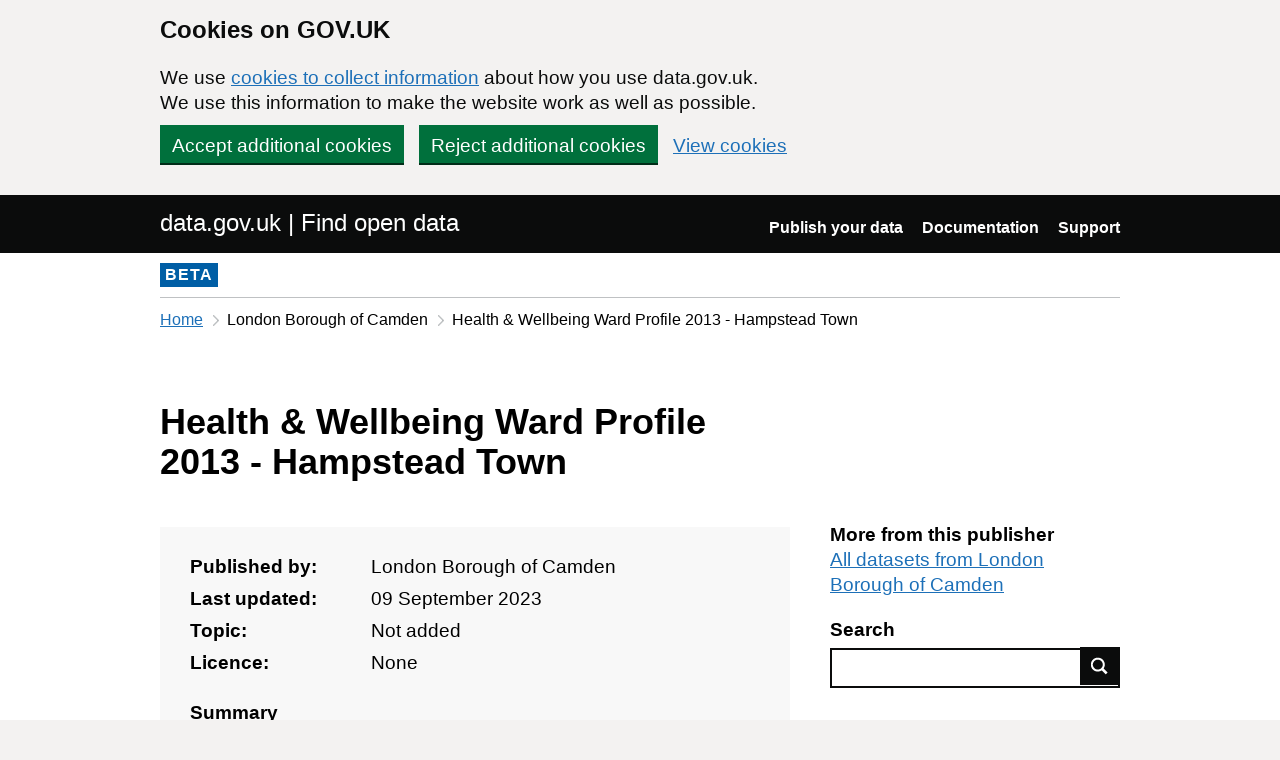

--- FILE ---
content_type: text/html; charset=utf-8
request_url: https://www.data.gov.uk/dataset/ab5ee7a9-9324-42c8-a14b-4fb405d35ad7/health-wellbeing-ward-profile-2013-hampstead-town
body_size: 14718
content:

<!DOCTYPE html>
<!--[if lt IE 9]><html class="lte-ie8" lang="en"><![endif]-->
<!--[if gt IE 8]><!--><html lang="en"><!--<![endif]-->
<html class="govuk-template">
  <head>
    <script>
    (function(w,d,s,l,i){w[l]=w[l]||[];w[l].push({'gtm.start':
      new Date().getTime(),event:'gtm.js'});var f=d.getElementsByTagName(s)[0],
      j=d.createElement(s),dl=l!='dataLayer'?'&l='+l:'';j.async=true;j.src=
      'https://www.googletagmanager.com/gtm.js?id='+i+dl+'&';f.parentNode.insertBefore(j,f);
    })(window,document,'script','dataLayer','GTM-M875Q8TH');
    </script>

    <meta charset="utf-8">
    <title>Health &amp; Wellbeing Ward Profile 2013 - Hampstead Town - data.gov.uk</title>

    <meta name="theme-color" content="#0b0c0c" />

    <meta name="viewport" content="width=device-width, initial-scale=1">

    <link rel="stylesheet" href="/find-assets/application-8b7545934ebe6ea0b37d1329e4ab1781289bbe3194049d0fcf13e5b605f3d694.css" />
    

      <meta name="dc:title" content="Health &amp; Wellbeing Ward Profile 2013 - Hampstead Town">
  <meta name="dc:creator" content="London Borough of Camden">
  <meta name="dc:date" content="2023-09-09">

  </head>

  <body class="govuk-template__body">
    <script>document.body.className = ((document.body.className) ? document.body.className + ' js-enabled' : 'js-enabled');</script>

    <div id="global-cookie-message" class="gem-c-cookie-banner govuk-clearfix" data-module="cookie-banner" role="region" aria-label="cookie banner" data-nosnippet>
  <div class="govuk-cookie-banner js-banner-wrapper" role="region" aria-label="Cookies on GOV.UK">
    <div class="gem-c-cookie-banner__message govuk-cookie-banner__message govuk-width-container">
      <div class="govuk-grid-row">
        <div class="govuk-grid-column-two-thirds">
          <h2 class="govuk-cookie-banner__heading govuk-heading-m">Cookies on GOV.UK</h2>
          <div class="govuk-cookie-banner__content">
            <p class='govuk-body'>We use <a href="/cookies" class="govuk-link">cookies to collect information</a> about how you use data.gov.uk. We use this information to make the website work as well as possible.</p>
          </div>
        </div>
      </div>
          <div class="govuk-button-group">
            


  <button class="gem-c-button govuk-button" type="submit" data-module="gem-track-click" data-accept-cookies="true" data-track-category="cookieBanner" data-track-action="Cookie banner accepted" data-cookie-types="all">Accept additional cookies</button>


            


  <button class="gem-c-button govuk-button" type="submit" data-module="gem-track-click" data-reject-cookies="true" data-track-category="cookieBanner" data-track-action="Cookie banner rejected">Reject additional cookies</button>


            <a class="govuk-link" href="/cookies">View cookies</a>
          </div>
    </div>
  </div>
  <div class="gem-c-cookie-banner__confirmation govuk-width-container" tabindex="-1" hidden>
    <p class="gem-c-cookie-banner__confirmation-message" role="alert">You can <a class="govuk-link" data-module="gem-track-click" data-track-category="cookieBanner" data-track-action="Cookie banner settings clicked from confirmation" href="/cookies">change your cookie settings</a> at any time.</p>
    <div class="govuk-button-group">
      <button class="gem-c-cookie-banner__hide-button govuk-button" data-hide-cookie-banner="true" data-module="gem-track-click" data-track-category="cookieBanner" data-track-action="Hide cookie banner">Hide this message</button>
    </div>
  </div>
</div>


    <a class="gem-c-skip-link govuk-skip-link govuk-!-display-none-print" data-module="govuk-skip-link" href="#main-content">Skip to main content</a>


    <header role="banner" class="govuk-header" data-module="govuk-header">
      <div class="govuk-header__container govuk-width-container">
        <div class="govuk-grid-row">
          <div class="govuk-header__logo govuk-grid-column-one-half">
            <a href="/" class="govuk-header__link govuk-header__link--homepage">
                data.gov.uk | Find open data
              </a>
          </div>
          <div class="govuk-grid-column-one-half">
            
  <nav class="gem-c-header__nav govuk-header__navigation govuk-header__navigation--end" aria-label="Top level">
    <button
      aria-controls="navigation"
      aria-label="Show or hide Top Level Navigation"
      class="govuk-header__menu-button govuk-js-header-toggle gem-c-header__menu-button govuk-!-display-none-print"
      type="button"
      data-button-name="menu"
    >
      Menu
    </button>
    <ul id="navigation" class="govuk-header__navigation-list">
        <li class="govuk-header__navigation-item">
          <a class="govuk-header__link" href="/publishers">Publish your data</a>
</li>        <li class="govuk-header__navigation-item">
          <a class="govuk-header__link" href="https://guidance.data.gov.uk/publish_and_manage_data/">Documentation</a>
</li>        <li class="govuk-header__navigation-item">
          <a class="govuk-header__link" href="/support">Support</a>
</li>    </ul>
</nav>

          </div>
        </div>
      </div>
    </header>

    
    

    <div class="dgu-top-non-content">
      <div class="dgu-top-non-content__inner">
        <div id="dgu-phase-banner" class="phase-banner">
  <p>
    <strong class="phase-tag">BETA</strong>
  </p>
</div>

        
    <div class="grid-row">
    <!-- Only display breadcrumb if the referrer host matches the application host  -->
    <div class="column-full">
      <div class="breadcrumbs">
        <nav aria-label="Breadcrumb">
          <ol>
            <li>
              <a class="govuk-link" href="/">Home</a>
            </li>
            <li>
                London Borough of Camden
            </li>
            <li aria-current="page">
              Health &amp; Wellbeing Ward Profile 2013 - Hampstead Town
            </li>
          </ol>
        </nav>
      </div>
    </div>
  </div>


      </div>
    </div>

    <div class="govuk-width-container">
      


<main role="main" id="content">
  <div>
    
<section class="meta-data">
  <div class="grid-row">
    <div class="column-two-thirds">
      <h1 class="heading-large" property="dc:title">
        Health &amp; Wellbeing Ward Profile 2013 - Hampstead Town
      </h1>
    </div>
  </div>

  <div class="grid-row">
    <div class="column-two-thirds">
      <div class="dgu-metadata__box dgu-metadata__box--in-dataset">
        <dl class="metadata">
          <dt>Published by:</dt>
          <dd property="dc:creator">
            London Borough of Camden
          </dd>

          <dt>Last updated:</dt>
          <dd property="dc:date" content="09 September 2023">
            09 September 2023
          </dd>

          <dt>Topic:</dt>
            <dd>Not added</dd>

          <dt>Licence:</dt>
          <dd property="dc:rights">
              None

          </dd>
        </dl>

        <h3 class="heading-small">
          Summary
        </h3>
        <div class="js-summary" style="line-height: 1.5em; overflow: hidden" property="dc:description">
          <p>This health and wellbeing profile gives an overview of the burden of ill health in Hampstead Town, one of Camden&#39;s 18 electoral wards, focusing on areas where Councillors can take action to improve outcomes for residents.</p>

        </div>
      </div>
    </div>
    <div class="column-one-third dgu-dataset-right">
      <div class="dgu-dataset-right__sidebar__publisher_datasets">
        <h3 class="heading-small">More from this publisher</h3>
        <a class="govuk-link" href="/search?filters%5Bpublisher%5D=London+Borough+of+Camden">
          All datasets from London Borough of Camden
</a>      </div>

      <h3 class="heading-small">Search</h3>
      <form action="/search" method="GET" class="dgu-search-box">
        <label for="q" class="visuallyhidden">Search</label>
        <input id="q"
               name="q"
               type="text"
               class="form-control dgu-search-box__input"/><button type="submit"
                                                                   class="dgu-search-box__button">
                                                            Find data
                                                          </button>
      </form>
    </div>
  </div>
</section>


    <div class="grid-row">
      <div class="column-full">
        <section class="dgu-datalinks">
          <h2 class="heading-medium">Data links</h2>

            <table class="govuk-table govuk-!-margin-bottom-4">
  <thead class="govuk-table__head">
    <tr class="govuk-table__row">
      <th scope="col" class="govuk-table__header">Link to the data</th>
      <th scope="col" class="govuk-table__header">Format</th>
      <th scope="col" class="govuk-table__header">File added</th>
      <th scope="col" class="govuk-table__header">Data preview</th>
    </tr>
  </thead>
  <tbody class="govuk-table__body">
      <tr class=" js-datafile-visible govuk-table__row">
        <td class="govuk-table__cell">
          <a data-ga-event="download" data-ga-format="PDF" data-ga-publisher="london-borough-of-camden" class="govuk-link" href="https://opendata.camden.gov.uk/download/8xrd-8zn2/application/pdf">
                <span class="visually-hidden">Download </span>
                Download
                <span class='visually-hidden'>, Format: PDF, Dataset: Health &amp; Wellbeing Ward Profile 2013 - Hampstead Town</span>
</a>        </td>
        <td class="govuk-table__cell">
            PDF
        </td>
        <td class="govuk-table__cell">
              26 January 2016
        </td>
        <td class="govuk-table__cell">
            <span class="dgu-secondary-text">Not available</span>
        </td>
      </tr>
  </tbody>
</table>


        </section>
      </div>
    </div>

      
  <section class="dgu-additional-info">
    <h2 class="heading-medium">
      Additional information
    </h2>


      <details>
          <summary><span class="summary">View additional metadata</span></summary>


        <div class="panel panel-border-narrow">
          <dl class="dgu-deflist">
              <dt>Harvest GUID</dt>
              <dd>https://opendata.camden.gov.uk/api/views/8xrd-8zn2</dd>
              <dt>Source Metadata</dt>
              <dd><a class="govuk-link" href="/api/2/rest/harvestobject/a08a816d-fbfe-4931-b541-7f2fe41f6b25/xml">XML</a></dd>
              <dd><a class="govuk-link" href="/api/2/rest/harvestobject/a08a816d-fbfe-4931-b541-7f2fe41f6b25/html">HTML</a></dd>
          </dl>
        </div>
      </details>
  </section>



      <section class="contact">
  <h2 class="heading-medium">
    Contact
  </h2>

    <div class="column-one-half enquiries">
      <h3 class="heading-small">
        Enquiries
      </h3>
      <p>
        <span><a data-ga-event="contact" data-ga-publisher="london-borough-of-camden" class="govuk-link" href="https://www.camden.gov.uk/ccm/navigation/council-and-democracy/about-the-council/contact-camden/">Contact London Borough of Camden regarding this dataset</a></span>
      </p>
    </div>

    <div class="column-one-half foi">
      <h3 class="heading-small">
        Freedom of Information (FOI) requests
      </h3>

      <p>
        <span><a data-ga-event="contact" data-ga-publisher="london-borough-of-camden" class="govuk-link" href="/dataset/ab5ee7a9-9324-42c8-a14b-4fb405d35ad7/health-wellbeing-ward-profile-2013-hampstead-town">Contact London Borough of Camden regarding this dataset</a></span>
          <span>
            <a data-ga-event="contact" data-ga-publisher="london-borough-of-camden" class="govuk-link" href="http://www.whatdotheyknow.com/body/camden_borough_council">Freedom of information requests for this dataset</a>
</span>
      </p>
    </div>
</section>



  </div>
</main>
    </div>

    <footer class="gem-c-layout-footer govuk-footer" role="contentinfo">
  <div class="govuk-width-container" data-module="gem-track-click">
    <div class="govuk-footer__meta">
      <div class="govuk-footer__meta-item govuk-footer__meta-item--grow">
          <h2 class="govuk-visually-hidden">Support links</h2>
          <ul class="govuk-footer__inline-list govuk-!-display-none-print">
              <li class="govuk-footer__inline-list-item">
                <a class="govuk-footer__link" href="/about">About</a>
              </li>
              <li class="govuk-footer__inline-list-item">
                <a class="govuk-footer__link" href="/accessibility">Accessibility</a>
              </li>
              <li class="govuk-footer__inline-list-item">
                <a class="govuk-footer__link" href="/cookies">Cookies</a>
              </li>
              <li class="govuk-footer__inline-list-item">
                <a class="govuk-footer__link" href="/privacy">Privacy</a>
              </li>
              <li class="govuk-footer__inline-list-item">
                <a class="govuk-footer__link" href="/terms">Terms and conditions</a>
              </li>
              <li class="govuk-footer__inline-list-item">
                <a class="govuk-footer__link" href="/support">Support</a>
              </li>
              <li class="govuk-footer__inline-list-item">
                <a class="govuk-footer__link" href="https://www.gov.uk/government/organisations/government-digital-service">Built by the Government Digital Service</a>
              </li>
          </ul>
        <svg aria-hidden="true" focusable="false" class="govuk-footer__licence-logo" xmlns="http://www.w3.org/2000/svg" viewbox="0 0 483.2 195.7" height="17" width="41">
          <path
            fill="currentColor"
            d="M421.5 142.8V.1l-50.7 32.3v161.1h112.4v-50.7zm-122.3-9.6A47.12 47.12 0 0 1 221 97.8c0-26 21.1-47.1 47.1-47.1 16.7 0 31.4 8.7 39.7 21.8l42.7-27.2A97.63 97.63 0 0 0 268.1 0c-36.5 0-68.3 20.1-85.1 49.7A98 98 0 0 0 97.8 0C43.9 0 0 43.9 0 97.8s43.9 97.8 97.8 97.8c36.5 0 68.3-20.1 85.1-49.7a97.76 97.76 0 0 0 149.6 25.4l19.4 22.2h3v-87.8h-80l24.3 27.5zM97.8 145c-26 0-47.1-21.1-47.1-47.1s21.1-47.1 47.1-47.1 47.2 21 47.2 47S123.8 145 97.8 145"
          />
        </svg>
        <span class="govuk-footer__licence-description">
          All content is available under the <a class="govuk-footer__link" href="https://www.nationalarchives.gov.uk/doc/open-government-licence/version/3/" rel="license">Open Government Licence v3.0</a>, except where otherwise stated
        </span>
      </div>
      <div class="govuk-footer__meta-item">
        <a class="govuk-footer__link govuk-footer__copyright-logo" href="https://www.nationalarchives.gov.uk/information-management/re-using-public-sector-information/uk-government-licensing-framework/crown-copyright/">© Crown copyright</a>
      </div>
    </div>
  </div>
</footer>

    <div id="global-app-error" class="app-error hidden"></div>

    <script src="/find-assets/application-f2dd05b0949d0a6896051606c0faba7cd40c8073cf4f3114ce9c4d01c2ef278c.js"></script>

    <script>if (typeof window.GOVUK === 'undefined') document.body.className = document.body.className.replace('js-enabled', '');</script>
  </body>
</html>
